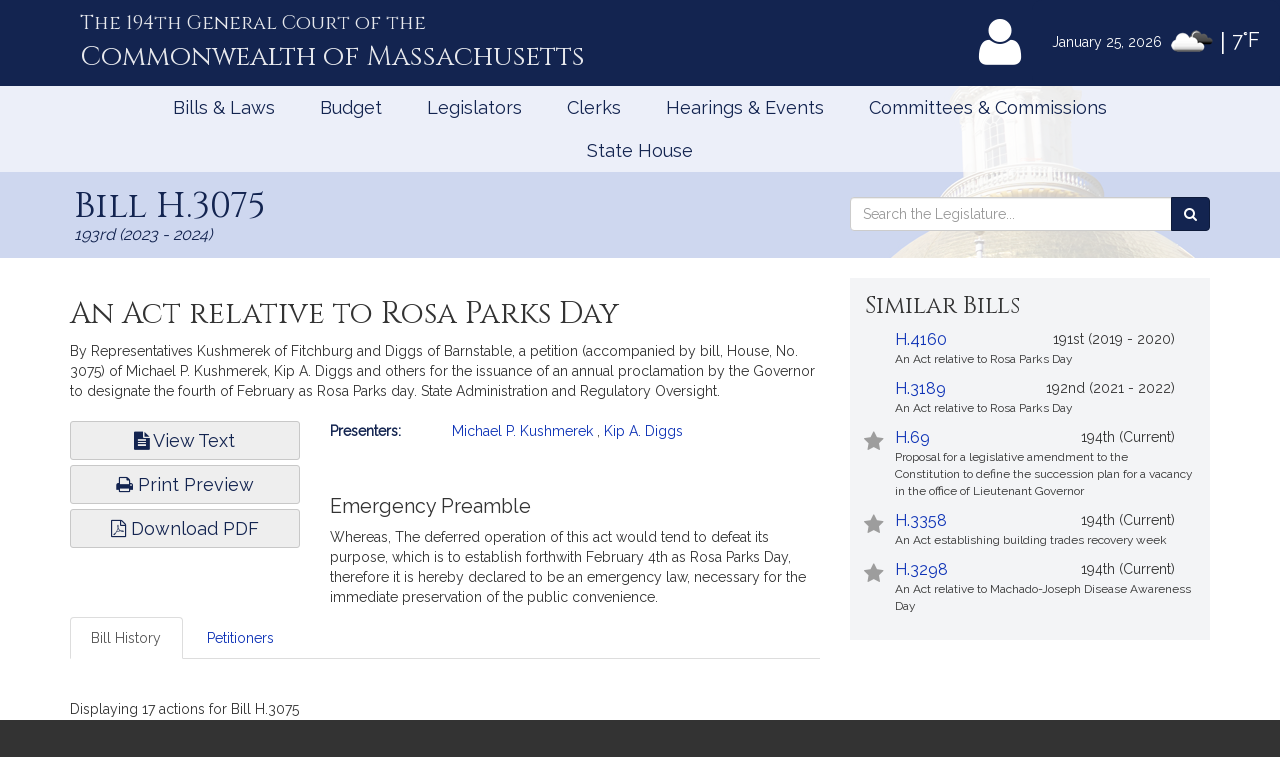

--- FILE ---
content_type: text/html; charset=utf-8
request_url: https://www.google.com/recaptcha/api2/anchor?ar=1&k=6LffVvYUAAAAAFgtGnNLexZBT_BK7JzNbOEBaljw&co=aHR0cHM6Ly9tYWxlZ2lzbGF0dXJlLmdvdjo0NDM.&hl=en&v=PoyoqOPhxBO7pBk68S4YbpHZ&size=normal&anchor-ms=20000&execute-ms=30000&cb=j4ylp6wc0met
body_size: 49557
content:
<!DOCTYPE HTML><html dir="ltr" lang="en"><head><meta http-equiv="Content-Type" content="text/html; charset=UTF-8">
<meta http-equiv="X-UA-Compatible" content="IE=edge">
<title>reCAPTCHA</title>
<style type="text/css">
/* cyrillic-ext */
@font-face {
  font-family: 'Roboto';
  font-style: normal;
  font-weight: 400;
  font-stretch: 100%;
  src: url(//fonts.gstatic.com/s/roboto/v48/KFO7CnqEu92Fr1ME7kSn66aGLdTylUAMa3GUBHMdazTgWw.woff2) format('woff2');
  unicode-range: U+0460-052F, U+1C80-1C8A, U+20B4, U+2DE0-2DFF, U+A640-A69F, U+FE2E-FE2F;
}
/* cyrillic */
@font-face {
  font-family: 'Roboto';
  font-style: normal;
  font-weight: 400;
  font-stretch: 100%;
  src: url(//fonts.gstatic.com/s/roboto/v48/KFO7CnqEu92Fr1ME7kSn66aGLdTylUAMa3iUBHMdazTgWw.woff2) format('woff2');
  unicode-range: U+0301, U+0400-045F, U+0490-0491, U+04B0-04B1, U+2116;
}
/* greek-ext */
@font-face {
  font-family: 'Roboto';
  font-style: normal;
  font-weight: 400;
  font-stretch: 100%;
  src: url(//fonts.gstatic.com/s/roboto/v48/KFO7CnqEu92Fr1ME7kSn66aGLdTylUAMa3CUBHMdazTgWw.woff2) format('woff2');
  unicode-range: U+1F00-1FFF;
}
/* greek */
@font-face {
  font-family: 'Roboto';
  font-style: normal;
  font-weight: 400;
  font-stretch: 100%;
  src: url(//fonts.gstatic.com/s/roboto/v48/KFO7CnqEu92Fr1ME7kSn66aGLdTylUAMa3-UBHMdazTgWw.woff2) format('woff2');
  unicode-range: U+0370-0377, U+037A-037F, U+0384-038A, U+038C, U+038E-03A1, U+03A3-03FF;
}
/* math */
@font-face {
  font-family: 'Roboto';
  font-style: normal;
  font-weight: 400;
  font-stretch: 100%;
  src: url(//fonts.gstatic.com/s/roboto/v48/KFO7CnqEu92Fr1ME7kSn66aGLdTylUAMawCUBHMdazTgWw.woff2) format('woff2');
  unicode-range: U+0302-0303, U+0305, U+0307-0308, U+0310, U+0312, U+0315, U+031A, U+0326-0327, U+032C, U+032F-0330, U+0332-0333, U+0338, U+033A, U+0346, U+034D, U+0391-03A1, U+03A3-03A9, U+03B1-03C9, U+03D1, U+03D5-03D6, U+03F0-03F1, U+03F4-03F5, U+2016-2017, U+2034-2038, U+203C, U+2040, U+2043, U+2047, U+2050, U+2057, U+205F, U+2070-2071, U+2074-208E, U+2090-209C, U+20D0-20DC, U+20E1, U+20E5-20EF, U+2100-2112, U+2114-2115, U+2117-2121, U+2123-214F, U+2190, U+2192, U+2194-21AE, U+21B0-21E5, U+21F1-21F2, U+21F4-2211, U+2213-2214, U+2216-22FF, U+2308-230B, U+2310, U+2319, U+231C-2321, U+2336-237A, U+237C, U+2395, U+239B-23B7, U+23D0, U+23DC-23E1, U+2474-2475, U+25AF, U+25B3, U+25B7, U+25BD, U+25C1, U+25CA, U+25CC, U+25FB, U+266D-266F, U+27C0-27FF, U+2900-2AFF, U+2B0E-2B11, U+2B30-2B4C, U+2BFE, U+3030, U+FF5B, U+FF5D, U+1D400-1D7FF, U+1EE00-1EEFF;
}
/* symbols */
@font-face {
  font-family: 'Roboto';
  font-style: normal;
  font-weight: 400;
  font-stretch: 100%;
  src: url(//fonts.gstatic.com/s/roboto/v48/KFO7CnqEu92Fr1ME7kSn66aGLdTylUAMaxKUBHMdazTgWw.woff2) format('woff2');
  unicode-range: U+0001-000C, U+000E-001F, U+007F-009F, U+20DD-20E0, U+20E2-20E4, U+2150-218F, U+2190, U+2192, U+2194-2199, U+21AF, U+21E6-21F0, U+21F3, U+2218-2219, U+2299, U+22C4-22C6, U+2300-243F, U+2440-244A, U+2460-24FF, U+25A0-27BF, U+2800-28FF, U+2921-2922, U+2981, U+29BF, U+29EB, U+2B00-2BFF, U+4DC0-4DFF, U+FFF9-FFFB, U+10140-1018E, U+10190-1019C, U+101A0, U+101D0-101FD, U+102E0-102FB, U+10E60-10E7E, U+1D2C0-1D2D3, U+1D2E0-1D37F, U+1F000-1F0FF, U+1F100-1F1AD, U+1F1E6-1F1FF, U+1F30D-1F30F, U+1F315, U+1F31C, U+1F31E, U+1F320-1F32C, U+1F336, U+1F378, U+1F37D, U+1F382, U+1F393-1F39F, U+1F3A7-1F3A8, U+1F3AC-1F3AF, U+1F3C2, U+1F3C4-1F3C6, U+1F3CA-1F3CE, U+1F3D4-1F3E0, U+1F3ED, U+1F3F1-1F3F3, U+1F3F5-1F3F7, U+1F408, U+1F415, U+1F41F, U+1F426, U+1F43F, U+1F441-1F442, U+1F444, U+1F446-1F449, U+1F44C-1F44E, U+1F453, U+1F46A, U+1F47D, U+1F4A3, U+1F4B0, U+1F4B3, U+1F4B9, U+1F4BB, U+1F4BF, U+1F4C8-1F4CB, U+1F4D6, U+1F4DA, U+1F4DF, U+1F4E3-1F4E6, U+1F4EA-1F4ED, U+1F4F7, U+1F4F9-1F4FB, U+1F4FD-1F4FE, U+1F503, U+1F507-1F50B, U+1F50D, U+1F512-1F513, U+1F53E-1F54A, U+1F54F-1F5FA, U+1F610, U+1F650-1F67F, U+1F687, U+1F68D, U+1F691, U+1F694, U+1F698, U+1F6AD, U+1F6B2, U+1F6B9-1F6BA, U+1F6BC, U+1F6C6-1F6CF, U+1F6D3-1F6D7, U+1F6E0-1F6EA, U+1F6F0-1F6F3, U+1F6F7-1F6FC, U+1F700-1F7FF, U+1F800-1F80B, U+1F810-1F847, U+1F850-1F859, U+1F860-1F887, U+1F890-1F8AD, U+1F8B0-1F8BB, U+1F8C0-1F8C1, U+1F900-1F90B, U+1F93B, U+1F946, U+1F984, U+1F996, U+1F9E9, U+1FA00-1FA6F, U+1FA70-1FA7C, U+1FA80-1FA89, U+1FA8F-1FAC6, U+1FACE-1FADC, U+1FADF-1FAE9, U+1FAF0-1FAF8, U+1FB00-1FBFF;
}
/* vietnamese */
@font-face {
  font-family: 'Roboto';
  font-style: normal;
  font-weight: 400;
  font-stretch: 100%;
  src: url(//fonts.gstatic.com/s/roboto/v48/KFO7CnqEu92Fr1ME7kSn66aGLdTylUAMa3OUBHMdazTgWw.woff2) format('woff2');
  unicode-range: U+0102-0103, U+0110-0111, U+0128-0129, U+0168-0169, U+01A0-01A1, U+01AF-01B0, U+0300-0301, U+0303-0304, U+0308-0309, U+0323, U+0329, U+1EA0-1EF9, U+20AB;
}
/* latin-ext */
@font-face {
  font-family: 'Roboto';
  font-style: normal;
  font-weight: 400;
  font-stretch: 100%;
  src: url(//fonts.gstatic.com/s/roboto/v48/KFO7CnqEu92Fr1ME7kSn66aGLdTylUAMa3KUBHMdazTgWw.woff2) format('woff2');
  unicode-range: U+0100-02BA, U+02BD-02C5, U+02C7-02CC, U+02CE-02D7, U+02DD-02FF, U+0304, U+0308, U+0329, U+1D00-1DBF, U+1E00-1E9F, U+1EF2-1EFF, U+2020, U+20A0-20AB, U+20AD-20C0, U+2113, U+2C60-2C7F, U+A720-A7FF;
}
/* latin */
@font-face {
  font-family: 'Roboto';
  font-style: normal;
  font-weight: 400;
  font-stretch: 100%;
  src: url(//fonts.gstatic.com/s/roboto/v48/KFO7CnqEu92Fr1ME7kSn66aGLdTylUAMa3yUBHMdazQ.woff2) format('woff2');
  unicode-range: U+0000-00FF, U+0131, U+0152-0153, U+02BB-02BC, U+02C6, U+02DA, U+02DC, U+0304, U+0308, U+0329, U+2000-206F, U+20AC, U+2122, U+2191, U+2193, U+2212, U+2215, U+FEFF, U+FFFD;
}
/* cyrillic-ext */
@font-face {
  font-family: 'Roboto';
  font-style: normal;
  font-weight: 500;
  font-stretch: 100%;
  src: url(//fonts.gstatic.com/s/roboto/v48/KFO7CnqEu92Fr1ME7kSn66aGLdTylUAMa3GUBHMdazTgWw.woff2) format('woff2');
  unicode-range: U+0460-052F, U+1C80-1C8A, U+20B4, U+2DE0-2DFF, U+A640-A69F, U+FE2E-FE2F;
}
/* cyrillic */
@font-face {
  font-family: 'Roboto';
  font-style: normal;
  font-weight: 500;
  font-stretch: 100%;
  src: url(//fonts.gstatic.com/s/roboto/v48/KFO7CnqEu92Fr1ME7kSn66aGLdTylUAMa3iUBHMdazTgWw.woff2) format('woff2');
  unicode-range: U+0301, U+0400-045F, U+0490-0491, U+04B0-04B1, U+2116;
}
/* greek-ext */
@font-face {
  font-family: 'Roboto';
  font-style: normal;
  font-weight: 500;
  font-stretch: 100%;
  src: url(//fonts.gstatic.com/s/roboto/v48/KFO7CnqEu92Fr1ME7kSn66aGLdTylUAMa3CUBHMdazTgWw.woff2) format('woff2');
  unicode-range: U+1F00-1FFF;
}
/* greek */
@font-face {
  font-family: 'Roboto';
  font-style: normal;
  font-weight: 500;
  font-stretch: 100%;
  src: url(//fonts.gstatic.com/s/roboto/v48/KFO7CnqEu92Fr1ME7kSn66aGLdTylUAMa3-UBHMdazTgWw.woff2) format('woff2');
  unicode-range: U+0370-0377, U+037A-037F, U+0384-038A, U+038C, U+038E-03A1, U+03A3-03FF;
}
/* math */
@font-face {
  font-family: 'Roboto';
  font-style: normal;
  font-weight: 500;
  font-stretch: 100%;
  src: url(//fonts.gstatic.com/s/roboto/v48/KFO7CnqEu92Fr1ME7kSn66aGLdTylUAMawCUBHMdazTgWw.woff2) format('woff2');
  unicode-range: U+0302-0303, U+0305, U+0307-0308, U+0310, U+0312, U+0315, U+031A, U+0326-0327, U+032C, U+032F-0330, U+0332-0333, U+0338, U+033A, U+0346, U+034D, U+0391-03A1, U+03A3-03A9, U+03B1-03C9, U+03D1, U+03D5-03D6, U+03F0-03F1, U+03F4-03F5, U+2016-2017, U+2034-2038, U+203C, U+2040, U+2043, U+2047, U+2050, U+2057, U+205F, U+2070-2071, U+2074-208E, U+2090-209C, U+20D0-20DC, U+20E1, U+20E5-20EF, U+2100-2112, U+2114-2115, U+2117-2121, U+2123-214F, U+2190, U+2192, U+2194-21AE, U+21B0-21E5, U+21F1-21F2, U+21F4-2211, U+2213-2214, U+2216-22FF, U+2308-230B, U+2310, U+2319, U+231C-2321, U+2336-237A, U+237C, U+2395, U+239B-23B7, U+23D0, U+23DC-23E1, U+2474-2475, U+25AF, U+25B3, U+25B7, U+25BD, U+25C1, U+25CA, U+25CC, U+25FB, U+266D-266F, U+27C0-27FF, U+2900-2AFF, U+2B0E-2B11, U+2B30-2B4C, U+2BFE, U+3030, U+FF5B, U+FF5D, U+1D400-1D7FF, U+1EE00-1EEFF;
}
/* symbols */
@font-face {
  font-family: 'Roboto';
  font-style: normal;
  font-weight: 500;
  font-stretch: 100%;
  src: url(//fonts.gstatic.com/s/roboto/v48/KFO7CnqEu92Fr1ME7kSn66aGLdTylUAMaxKUBHMdazTgWw.woff2) format('woff2');
  unicode-range: U+0001-000C, U+000E-001F, U+007F-009F, U+20DD-20E0, U+20E2-20E4, U+2150-218F, U+2190, U+2192, U+2194-2199, U+21AF, U+21E6-21F0, U+21F3, U+2218-2219, U+2299, U+22C4-22C6, U+2300-243F, U+2440-244A, U+2460-24FF, U+25A0-27BF, U+2800-28FF, U+2921-2922, U+2981, U+29BF, U+29EB, U+2B00-2BFF, U+4DC0-4DFF, U+FFF9-FFFB, U+10140-1018E, U+10190-1019C, U+101A0, U+101D0-101FD, U+102E0-102FB, U+10E60-10E7E, U+1D2C0-1D2D3, U+1D2E0-1D37F, U+1F000-1F0FF, U+1F100-1F1AD, U+1F1E6-1F1FF, U+1F30D-1F30F, U+1F315, U+1F31C, U+1F31E, U+1F320-1F32C, U+1F336, U+1F378, U+1F37D, U+1F382, U+1F393-1F39F, U+1F3A7-1F3A8, U+1F3AC-1F3AF, U+1F3C2, U+1F3C4-1F3C6, U+1F3CA-1F3CE, U+1F3D4-1F3E0, U+1F3ED, U+1F3F1-1F3F3, U+1F3F5-1F3F7, U+1F408, U+1F415, U+1F41F, U+1F426, U+1F43F, U+1F441-1F442, U+1F444, U+1F446-1F449, U+1F44C-1F44E, U+1F453, U+1F46A, U+1F47D, U+1F4A3, U+1F4B0, U+1F4B3, U+1F4B9, U+1F4BB, U+1F4BF, U+1F4C8-1F4CB, U+1F4D6, U+1F4DA, U+1F4DF, U+1F4E3-1F4E6, U+1F4EA-1F4ED, U+1F4F7, U+1F4F9-1F4FB, U+1F4FD-1F4FE, U+1F503, U+1F507-1F50B, U+1F50D, U+1F512-1F513, U+1F53E-1F54A, U+1F54F-1F5FA, U+1F610, U+1F650-1F67F, U+1F687, U+1F68D, U+1F691, U+1F694, U+1F698, U+1F6AD, U+1F6B2, U+1F6B9-1F6BA, U+1F6BC, U+1F6C6-1F6CF, U+1F6D3-1F6D7, U+1F6E0-1F6EA, U+1F6F0-1F6F3, U+1F6F7-1F6FC, U+1F700-1F7FF, U+1F800-1F80B, U+1F810-1F847, U+1F850-1F859, U+1F860-1F887, U+1F890-1F8AD, U+1F8B0-1F8BB, U+1F8C0-1F8C1, U+1F900-1F90B, U+1F93B, U+1F946, U+1F984, U+1F996, U+1F9E9, U+1FA00-1FA6F, U+1FA70-1FA7C, U+1FA80-1FA89, U+1FA8F-1FAC6, U+1FACE-1FADC, U+1FADF-1FAE9, U+1FAF0-1FAF8, U+1FB00-1FBFF;
}
/* vietnamese */
@font-face {
  font-family: 'Roboto';
  font-style: normal;
  font-weight: 500;
  font-stretch: 100%;
  src: url(//fonts.gstatic.com/s/roboto/v48/KFO7CnqEu92Fr1ME7kSn66aGLdTylUAMa3OUBHMdazTgWw.woff2) format('woff2');
  unicode-range: U+0102-0103, U+0110-0111, U+0128-0129, U+0168-0169, U+01A0-01A1, U+01AF-01B0, U+0300-0301, U+0303-0304, U+0308-0309, U+0323, U+0329, U+1EA0-1EF9, U+20AB;
}
/* latin-ext */
@font-face {
  font-family: 'Roboto';
  font-style: normal;
  font-weight: 500;
  font-stretch: 100%;
  src: url(//fonts.gstatic.com/s/roboto/v48/KFO7CnqEu92Fr1ME7kSn66aGLdTylUAMa3KUBHMdazTgWw.woff2) format('woff2');
  unicode-range: U+0100-02BA, U+02BD-02C5, U+02C7-02CC, U+02CE-02D7, U+02DD-02FF, U+0304, U+0308, U+0329, U+1D00-1DBF, U+1E00-1E9F, U+1EF2-1EFF, U+2020, U+20A0-20AB, U+20AD-20C0, U+2113, U+2C60-2C7F, U+A720-A7FF;
}
/* latin */
@font-face {
  font-family: 'Roboto';
  font-style: normal;
  font-weight: 500;
  font-stretch: 100%;
  src: url(//fonts.gstatic.com/s/roboto/v48/KFO7CnqEu92Fr1ME7kSn66aGLdTylUAMa3yUBHMdazQ.woff2) format('woff2');
  unicode-range: U+0000-00FF, U+0131, U+0152-0153, U+02BB-02BC, U+02C6, U+02DA, U+02DC, U+0304, U+0308, U+0329, U+2000-206F, U+20AC, U+2122, U+2191, U+2193, U+2212, U+2215, U+FEFF, U+FFFD;
}
/* cyrillic-ext */
@font-face {
  font-family: 'Roboto';
  font-style: normal;
  font-weight: 900;
  font-stretch: 100%;
  src: url(//fonts.gstatic.com/s/roboto/v48/KFO7CnqEu92Fr1ME7kSn66aGLdTylUAMa3GUBHMdazTgWw.woff2) format('woff2');
  unicode-range: U+0460-052F, U+1C80-1C8A, U+20B4, U+2DE0-2DFF, U+A640-A69F, U+FE2E-FE2F;
}
/* cyrillic */
@font-face {
  font-family: 'Roboto';
  font-style: normal;
  font-weight: 900;
  font-stretch: 100%;
  src: url(//fonts.gstatic.com/s/roboto/v48/KFO7CnqEu92Fr1ME7kSn66aGLdTylUAMa3iUBHMdazTgWw.woff2) format('woff2');
  unicode-range: U+0301, U+0400-045F, U+0490-0491, U+04B0-04B1, U+2116;
}
/* greek-ext */
@font-face {
  font-family: 'Roboto';
  font-style: normal;
  font-weight: 900;
  font-stretch: 100%;
  src: url(//fonts.gstatic.com/s/roboto/v48/KFO7CnqEu92Fr1ME7kSn66aGLdTylUAMa3CUBHMdazTgWw.woff2) format('woff2');
  unicode-range: U+1F00-1FFF;
}
/* greek */
@font-face {
  font-family: 'Roboto';
  font-style: normal;
  font-weight: 900;
  font-stretch: 100%;
  src: url(//fonts.gstatic.com/s/roboto/v48/KFO7CnqEu92Fr1ME7kSn66aGLdTylUAMa3-UBHMdazTgWw.woff2) format('woff2');
  unicode-range: U+0370-0377, U+037A-037F, U+0384-038A, U+038C, U+038E-03A1, U+03A3-03FF;
}
/* math */
@font-face {
  font-family: 'Roboto';
  font-style: normal;
  font-weight: 900;
  font-stretch: 100%;
  src: url(//fonts.gstatic.com/s/roboto/v48/KFO7CnqEu92Fr1ME7kSn66aGLdTylUAMawCUBHMdazTgWw.woff2) format('woff2');
  unicode-range: U+0302-0303, U+0305, U+0307-0308, U+0310, U+0312, U+0315, U+031A, U+0326-0327, U+032C, U+032F-0330, U+0332-0333, U+0338, U+033A, U+0346, U+034D, U+0391-03A1, U+03A3-03A9, U+03B1-03C9, U+03D1, U+03D5-03D6, U+03F0-03F1, U+03F4-03F5, U+2016-2017, U+2034-2038, U+203C, U+2040, U+2043, U+2047, U+2050, U+2057, U+205F, U+2070-2071, U+2074-208E, U+2090-209C, U+20D0-20DC, U+20E1, U+20E5-20EF, U+2100-2112, U+2114-2115, U+2117-2121, U+2123-214F, U+2190, U+2192, U+2194-21AE, U+21B0-21E5, U+21F1-21F2, U+21F4-2211, U+2213-2214, U+2216-22FF, U+2308-230B, U+2310, U+2319, U+231C-2321, U+2336-237A, U+237C, U+2395, U+239B-23B7, U+23D0, U+23DC-23E1, U+2474-2475, U+25AF, U+25B3, U+25B7, U+25BD, U+25C1, U+25CA, U+25CC, U+25FB, U+266D-266F, U+27C0-27FF, U+2900-2AFF, U+2B0E-2B11, U+2B30-2B4C, U+2BFE, U+3030, U+FF5B, U+FF5D, U+1D400-1D7FF, U+1EE00-1EEFF;
}
/* symbols */
@font-face {
  font-family: 'Roboto';
  font-style: normal;
  font-weight: 900;
  font-stretch: 100%;
  src: url(//fonts.gstatic.com/s/roboto/v48/KFO7CnqEu92Fr1ME7kSn66aGLdTylUAMaxKUBHMdazTgWw.woff2) format('woff2');
  unicode-range: U+0001-000C, U+000E-001F, U+007F-009F, U+20DD-20E0, U+20E2-20E4, U+2150-218F, U+2190, U+2192, U+2194-2199, U+21AF, U+21E6-21F0, U+21F3, U+2218-2219, U+2299, U+22C4-22C6, U+2300-243F, U+2440-244A, U+2460-24FF, U+25A0-27BF, U+2800-28FF, U+2921-2922, U+2981, U+29BF, U+29EB, U+2B00-2BFF, U+4DC0-4DFF, U+FFF9-FFFB, U+10140-1018E, U+10190-1019C, U+101A0, U+101D0-101FD, U+102E0-102FB, U+10E60-10E7E, U+1D2C0-1D2D3, U+1D2E0-1D37F, U+1F000-1F0FF, U+1F100-1F1AD, U+1F1E6-1F1FF, U+1F30D-1F30F, U+1F315, U+1F31C, U+1F31E, U+1F320-1F32C, U+1F336, U+1F378, U+1F37D, U+1F382, U+1F393-1F39F, U+1F3A7-1F3A8, U+1F3AC-1F3AF, U+1F3C2, U+1F3C4-1F3C6, U+1F3CA-1F3CE, U+1F3D4-1F3E0, U+1F3ED, U+1F3F1-1F3F3, U+1F3F5-1F3F7, U+1F408, U+1F415, U+1F41F, U+1F426, U+1F43F, U+1F441-1F442, U+1F444, U+1F446-1F449, U+1F44C-1F44E, U+1F453, U+1F46A, U+1F47D, U+1F4A3, U+1F4B0, U+1F4B3, U+1F4B9, U+1F4BB, U+1F4BF, U+1F4C8-1F4CB, U+1F4D6, U+1F4DA, U+1F4DF, U+1F4E3-1F4E6, U+1F4EA-1F4ED, U+1F4F7, U+1F4F9-1F4FB, U+1F4FD-1F4FE, U+1F503, U+1F507-1F50B, U+1F50D, U+1F512-1F513, U+1F53E-1F54A, U+1F54F-1F5FA, U+1F610, U+1F650-1F67F, U+1F687, U+1F68D, U+1F691, U+1F694, U+1F698, U+1F6AD, U+1F6B2, U+1F6B9-1F6BA, U+1F6BC, U+1F6C6-1F6CF, U+1F6D3-1F6D7, U+1F6E0-1F6EA, U+1F6F0-1F6F3, U+1F6F7-1F6FC, U+1F700-1F7FF, U+1F800-1F80B, U+1F810-1F847, U+1F850-1F859, U+1F860-1F887, U+1F890-1F8AD, U+1F8B0-1F8BB, U+1F8C0-1F8C1, U+1F900-1F90B, U+1F93B, U+1F946, U+1F984, U+1F996, U+1F9E9, U+1FA00-1FA6F, U+1FA70-1FA7C, U+1FA80-1FA89, U+1FA8F-1FAC6, U+1FACE-1FADC, U+1FADF-1FAE9, U+1FAF0-1FAF8, U+1FB00-1FBFF;
}
/* vietnamese */
@font-face {
  font-family: 'Roboto';
  font-style: normal;
  font-weight: 900;
  font-stretch: 100%;
  src: url(//fonts.gstatic.com/s/roboto/v48/KFO7CnqEu92Fr1ME7kSn66aGLdTylUAMa3OUBHMdazTgWw.woff2) format('woff2');
  unicode-range: U+0102-0103, U+0110-0111, U+0128-0129, U+0168-0169, U+01A0-01A1, U+01AF-01B0, U+0300-0301, U+0303-0304, U+0308-0309, U+0323, U+0329, U+1EA0-1EF9, U+20AB;
}
/* latin-ext */
@font-face {
  font-family: 'Roboto';
  font-style: normal;
  font-weight: 900;
  font-stretch: 100%;
  src: url(//fonts.gstatic.com/s/roboto/v48/KFO7CnqEu92Fr1ME7kSn66aGLdTylUAMa3KUBHMdazTgWw.woff2) format('woff2');
  unicode-range: U+0100-02BA, U+02BD-02C5, U+02C7-02CC, U+02CE-02D7, U+02DD-02FF, U+0304, U+0308, U+0329, U+1D00-1DBF, U+1E00-1E9F, U+1EF2-1EFF, U+2020, U+20A0-20AB, U+20AD-20C0, U+2113, U+2C60-2C7F, U+A720-A7FF;
}
/* latin */
@font-face {
  font-family: 'Roboto';
  font-style: normal;
  font-weight: 900;
  font-stretch: 100%;
  src: url(//fonts.gstatic.com/s/roboto/v48/KFO7CnqEu92Fr1ME7kSn66aGLdTylUAMa3yUBHMdazQ.woff2) format('woff2');
  unicode-range: U+0000-00FF, U+0131, U+0152-0153, U+02BB-02BC, U+02C6, U+02DA, U+02DC, U+0304, U+0308, U+0329, U+2000-206F, U+20AC, U+2122, U+2191, U+2193, U+2212, U+2215, U+FEFF, U+FFFD;
}

</style>
<link rel="stylesheet" type="text/css" href="https://www.gstatic.com/recaptcha/releases/PoyoqOPhxBO7pBk68S4YbpHZ/styles__ltr.css">
<script nonce="cNktTosw4tFK9LB6knIIFQ" type="text/javascript">window['__recaptcha_api'] = 'https://www.google.com/recaptcha/api2/';</script>
<script type="text/javascript" src="https://www.gstatic.com/recaptcha/releases/PoyoqOPhxBO7pBk68S4YbpHZ/recaptcha__en.js" nonce="cNktTosw4tFK9LB6knIIFQ">
      
    </script></head>
<body><div id="rc-anchor-alert" class="rc-anchor-alert"></div>
<input type="hidden" id="recaptcha-token" value="[base64]">
<script type="text/javascript" nonce="cNktTosw4tFK9LB6knIIFQ">
      recaptcha.anchor.Main.init("[\x22ainput\x22,[\x22bgdata\x22,\x22\x22,\[base64]/[base64]/[base64]/ZyhXLGgpOnEoW04sMjEsbF0sVywwKSxoKSxmYWxzZSxmYWxzZSl9Y2F0Y2goayl7RygzNTgsVyk/[base64]/[base64]/[base64]/[base64]/[base64]/[base64]/[base64]/bmV3IEJbT10oRFswXSk6dz09Mj9uZXcgQltPXShEWzBdLERbMV0pOnc9PTM/bmV3IEJbT10oRFswXSxEWzFdLERbMl0pOnc9PTQ/[base64]/[base64]/[base64]/[base64]/[base64]\\u003d\x22,\[base64]\x22,\x22w4lcaFbCtDHCgcO4wqfDhx8fdClgwoRNDsKNw7RoaMOgwql0woRJX8O+CxVMwq/DtMKEIMOfw4RXaTnChR7ChyHCkm8NfxHCtX7Dv8OKcVY/w594wpvCin9tSR87VsKOFg3CgMO2bsO6wpFneMOGw4ojw5LDgsOVw68Lw6gNw4MhVcKEw6MSFlrDmh1mwpYyw4DChMOGNRk1TMOFHA/DkXzCoC16BTkJwoB3wqLClBjDrArDh0R9wrLCpn3Dk2ZqwosFwqXCvjfDnMKew64nBEALL8KSw67CtMOWw6bDucOiwoHCtkIlasOqw59+w5PDocKHP1VywqvDmVAtQ8K2w6LCt8OmNMOhwqA5EcONAsKLUHdTw7MsHMO8w7rDmxfCqsOraCQDZjwFw7/CoDpJwqLDiB5IU8Kxwq1gRsOsw77DllnDtsOPwrXDumpnNibDkMKsK1HDhEJHKTXDuMOmwoPDjsOBwrPCqALCpsKEJizChsKPwpoew6vDpm5hw78eEcKFbsKjwrzDkMKiZk1Fw5/DhwYaYCJyQ8Kmw5pDUMOhwrPCiXDDkQt8UsO0BhfCgcOdworDpsKUwp3DuUtQexgiTjVnFsKzw4xHTETDuMKADcKMSyTCgyzCvyTCh8OGw4rCuifDhcKZwqPCoMOHAMOXM8OiDFHCp2stc8K2w7TDiMKywpHDi8K/w6F9wq5xw4DDhcKcRsKKwp/[base64]/CjcOAcTfCnBUbwrfCnGsxwpJUw7DDmcKAw6IRBcO2wpHDl2bDrm7Dq8KmMkt3Q8Opw5LDvsKiCWV5w5zCk8KdwqhmL8Oww47Dl0hcw4vDiRc6wo3Dlyo2wpd9A8K2woskw5llXcOhe2jCgitdd8Kkwr7CkcOAw4XCrsO1w6VHTC/CjMOpwrfCgzt1UMOGw6ZETcOZw5ZsdMOHw5LDqjB8w41IworCiS9IccOWwr3Dp8OCM8KZwqPDlMK6fsOUwrrChyFYc3EMdQLCu8O7w5VPLMO0Nh1Kw6LDj2TDox7DnGUZZ8Kow70DUMKRwp8tw6PDpMOZKWzDhsKyZ2vCi2/Cj8OPKsOqw5LChWEXwpbCj8OOw5fDgsK4woTCrkEzJ8O+PFhTw5rCqMK3woDDh8OWworDisKZwoUjw7pGVcK8w53CsgMFfnI4w4ExS8KGwpDCtsK/w6p/wozCpcOQYcO+wpjCs8OQQ1LDmsKIwqg8w444w7VgZH4bwoNzM0k4OMKxVlnDsFQEF2AFw6XDu8OffcOHSsOIw60/w6J4w6LCtcKQwq3CucKwORDDvF7DmTVCXALCpsOpwowGERh8w6jCqWZ3wqjCi8KFAMO2wpQ+wqVNwpYLwr1Gwp3DsWfCmVXDoznDmgrCiQV5B8OLIsKMc1rDt3/DqQkJCcK4woDCsMKCwqEwRMOpOcO/wo3CrMOrJm7DjMOrwpEZwrZ2w7jCnMOlUXzCi8O3K8Kow6fClMK/wo8mwpllJAXDkMK+SwjCuCvChGAORnpfRsOIw47ChGl4LVPDmMKbU8OiCMO5IA4uZ28bNSXCkEHDmMKyw7fCrcKywq48wqrCiTbDozfCiSnCm8O6w5nCvsOXwpcLwrojCBBXQHpxw7fDtHfDoDLCpwzChsKhBHF8VlxDwpQBwqgQWcOcw5NIWUzCucKJw7/DvcK3R8OjRcK8w7PCm8OnwpPDpyDCkMOXw5bDn8KWO145wqbCnsOFwpfCjQFOw4/DscKjw5XCtSUrw406IcK5CBrCvcOmw6kUc8OTFUbDjlpSH29aTMKxw5xnAy3Dmk7ChRBhY2VSfQLDsMOwwq7ClFnCsw00Qzp5wocMMn41wr7DgcKIw7dww4BJw4LDosKkwocNw60nwo3Dvj/CnzjCrsKowo3CuifDgGjCh8O3wrUVwq1/w45xBsOCwo7DhgMKQcKUw68eb8ORGcOqdsKUYTJuFsOtVsKecU8HFSpRw495wpvDsXU7cMKqOlkUwrRsZULCrR7CtcOswq4rwobClMKCwpDDpWDDiBs6w5gHUsO1wpMQw5/[base64]/[base64]/CpMOZwrYGwoACYi88wqDDlMOAFxVNRiXCl8OGw48fw7IecFclw47CqsOywoTDtULDusOUwr0CBcOla3xWBiVXw67Dpl/[base64]/w53DtTh/w4PCmTvDvcOfHGjCvibDhTrCsxNtI8KIF37Dmjtow4xIw4BiwovDpkYywoxCwpjDi8KOw4NnwrrDq8K5IAZzJcKgbMOEGcOSwpDCnFrCvwXCnyY2w6nCrEjDqHE4ZMKww5TCksKOw4vCn8OXw6XCq8OiasKawrLDjFPDry/CrsOoScOpFcKXJBJFw53Djy3DjMO3DMOHVsKYYDN0ccKNGcO9SVTCjgx7HcKvw5PDoMKvwqLCu2sqw5gHw5Iiw6VlwrXCoALDvh5Sw53DmDzCqcOIUCojw41Cw644wrssEMOzwrorIMOowpnCmMKuAsKUYC9Fw6XCqcKVOyxtPXDCusKbw5/Cn3bDkybDrsKYEBnCjMOVwq3CglQCX8OjwoYYZU49f8K4wp/DqjTDi0gNwoAKQcOffDxPw7jDp8OveSY1aRbCtcKfPWbDljfDgsKFdsODemY4wqJ5WMKBw7TCqRpIGsOSBcKFG0zCh8Odwpopw4jDhVrDlcKKwrUARS8Zw4bDkcK0wqQww4ZNPMOvZxBDwqPDucK0EkLDuizCngx3Z8OLwpxwCMO4GlpRw5DDji45SMKTdcOtwr/[base64]/CksOiMTTCsDIAXsO+bzzCmMO4OMOyZ3/CpsOOccOWIcKqwpfDpg8hw6xowoPDmMOHw49rIlvCgcKswqlzSA96w6k2CMO+BlfCrcONdAF4w4/Cmgs3N8ONYkrCjcOXw4zCkTDCsUTCjsO/[base64]/QcO1wo7Dl3lYDC7CniE0w70SwowDwp/CkH7CjMOew6fDoFdEwoTCnsO3IX/ClsOMw41Bw6rCqixWw7hiwokdw5ZQw5fChMOYXMOywr4aw4hbM8KYKsO0dXrCq1bDg8OucsKAbMKTw4FWwqN/SMK4w6IFwo8Pw5kpE8KAw6jCl8OaBAgtwqRJw77Dg8OfJMO1w6TCksKOwrlnwq/DjMKwwrbDr8O3Sj4dwqUuw6kOGht/w6JEPMOYPcOJw5pjwpdYw63Cq8KPwqYSOcKXwr/[base64]/O8O9wrw/[base64]/DlsKlFn/DpnbDs8KCwo/CscO2w6A/[base64]/[base64]/CmGQjw4FwUm/[base64]/CigzDoAfDgWJ5NMKeVAPDjkh3acO7HcOENMOCw5nDtsKlFm8Hw5nCrsOLw7YCQhluXXPCrmZkw73CmsKgXHnCq0pADQ/DtHPDjsKrEylOEw/Dsm58w6gEwqzCiMOtwpvDvD7DgcKlFcOlw5TCkh4Jwp3Cg1jDiwMwfn3Dny4ywrQAGcKqw7t1w5Ehw6oJw5crw7YSE8Kiwr8ew7/DkQAQNwPCvsKDRsOQGcOkw4AxN8OXXTbDpXVtwrDCij3DihtTwqEhwrhWWQVqCx7CniXDpsO7HsOObkPDlsKAw61HHD9aw5/Co8KKHwTDvwFYw5bDtcKcwonCosKAR8KRX2l9SyYCwpUewp49w45twojCoz/DtXnDt1VDw6PDvgw/w6pTMEoZw4TDiWzCssKEUDYXHBXCk2HCi8O3LAvCocKiwodmCkEyw6kOCMKKOMO0wpNQwrIsUcK0bMKEwowCwpLCoU/CncKnwogvbsKMw7BRe2TCo3AdK8OzTsOSNcOfW8K6dkrDq2LDs2nDk2/Dgh/DhcONw5hHwqJbwqbCrcOawrrCilA+wpQpAsKSwrHDl8K3wpDCtRU1dMKZdcKPw684CR/[base64]/w71/[base64]/QsKZBsOLWsKhVMOwZhBTPcOYfcOUalVmw7vCjCnDlW/CvBjDlmzDk1U9wqYPPMOJbmQJwpHDkxl2DGLCjlkrwrTDskvDicKTw47CtF4Bw6XCqQ4Jwq3CssO1w4bDgsKxMGfCsMO2LngrwowywoltwrjDkV7CkC3DgllgSsK/w4ojWcKOw6wMa0HDmsOuEBtkCMOdw47DqC3ChzM3JEtxwo7CmMKIZMKEw6x3wo1UwrYrw75+XsOmw7bDucOdKz7CqMODw5rChcKjHHfCs8OPwo/CmEzDhiHDgcKgX0E/G8KfwpR8w4rDtWDDnsOABsKnUALCp2/DgMKtHsONJFMsw58edMKVwrEPF8KnHT0mw5vDicOPwqJFwp47ZT7DkVInw7jCmsKbwqDCpMKYwq9ePT7CtcKdCUELwpfDvsKpCShJMMOHwpbDnTHDjcOeUnkGwqrCjMO5O8Otfk3Cg8OGw4LDlcK+w6XDrm9zw6ZjWRVRwpl6UlURK3zDksOYNkHCsm/[base64]/[base64]/DhMKaw6chwrLDkGrCpcKJw7nCqX3DtcKNbMKpw4cTcS/[base64]/XsOJw7XCuGQJOmnCszdLTndswrjCsn/ChMOtw7nDu3YOJsKBexnCr1jDjSvDiATDp0jDrMKiw6/DvC13wpM2O8ODwrnCu0PCicOcUMOBw6LDoAE2ZlTDr8OEwpbDgG0sGl7DkcKtV8K5wrdSwqDDoMKVcX7CpUHDvBXCgsKywpzCogE1XMO3b8O2P8KGw5MIwpDCuE3Du8K6w6Z5J8KFRsOeXsKXVsOhw5dmw4EpwqdxTsK/wqvDg8KrwopJw7HCqsKmw6xzwq8+wrENw5/DhUFqw4UewqDDhMKUwoLCnBLDt1/ChyzDnB3CtsOkwoTDisKjwrhrDxc4L2JtQnTCohrDjcO/w6/DucKqWMKyw6NVNibCiRUsRy3DqF5Ra8O/[base64]/M8KOw45Awp/[base64]/DhmrDuMKiwpjDjDTCkMKzw73DnXLDucK2dRXCj8KUwozCtWjDnA3CqTAAw65hMsOrK8OdwqbChRjClsOmw7ZQW8Kfwr3Cq8K3F2Y1wqTDn3PCscKxwqV5wqwADsKbKsKHUcO6SR4xwqRTMcKewqHCr2/DghlgwobCg8KlMcOqw6oqQ8KUTj0Qwr9Kwp4ke8K4HMKwW8OjV3V0w4nCv8OvJVETZWBLH2BXT0PDokYoK8O1acOzwqHDk8KaaR5yV8OVGiUrasKVw77DmAZJwotcYRrCpmp7d3/[base64]/w7/Dr8K4w6nCusOdwpbDoMKeGsOBwr3DkTvDkDDCgQM3w6YOw5XCrWpywpHCl8ORwrTDoRJDAT5fAMOoU8KfS8OTUMKfdQoJwqRIw4x5wrxzLFnDuzA/G8KlMsKaw7UYwrfDssK0IhHDpG19woBEwrrCnEwPwrM6wotGEE/CiQV3fUQPwovDucOpScK2F2jCqcObwph3wpnDkcOkNcO6wrlawrxKYUILw5VKKnfDvj3CuH3ClXTDhCvDtXJIw4LCogfDmsOXw7jClgbCg8KkZwpZw6Asw7UowrrDvMOZbyhBwqA/wqdyUMKKRcOuXsOnQjBaUMKqKxDDlcOMVcKhcgRXwoLDgsOzw6DDkMKiHjoNw5gSEz7DrkPDrsOoMsKrw77CnwXCgsORw69ewqIRw7lZw6dTw4zCl1dgw5MpQQZWwqDDrcKuw5HCs8KMwqTDvcKhwoMReXx/VsKTw6pKM0FUD2UGHHTDrcKGwoA3McKzw4kTaMKZWETCsTPDtMKsw6TDslgGwrzCug9aAsKEw5bDiUYeFcOZJErDusKIw5PCs8K4NcO0fcOqwrHCrDDDpw1ZHhPDisKwAsKuwqvChl/[base64]/DjAzCnsOINXl5w6tBwoHDvcOXw6YCHDvCsMOnJVFlPUE7I8OXwpFSwqhMdT4Kw5dBw5zDs8Opw7/[base64]/[base64]/[base64]/E8KSw4bDtjorATE+wpw7W8OfwpjChhVKAsK7agDDiMOVw6d9w4s8IMOVKk/DsQjCkX0nw407wonDvsKCw7fCs0QzGEF+YsOEOcObBcOowrnDqGMQw7zCtsKuSWgOf8OSHcOewqbDkMKlAiPDqsOFw4Icw51zdRzDq8OWZRrCoHF9w6XCh8KpLMKCwpDChXI7w5/Di8OEDsOsBMO9wrQ4AlzCmywVaH9IwobCgw8dOMK9w5fChDjCk8KDwq0vTAbCkTzCnsK9wrktFAEowqEGY1zCvCnCjMOrczU+wovCvUsJUAIOKE1hXA7Ds2I/w70awqkeK8K2wotvYsOlAcKGwppFwo0heSg7w4DDrGE9w5JRWsKew4MgwpfDtWjCkQsed8OMw5RgwpZveMOgwqrCjynDjC/DtMKJw6/CrE5OXjB7wqnDshEJw57CtyzCrg3CvHYlwoB+dcKfw58mwq1Bw7w0LMKWw43Cm8ONw51BWHPDnsOZCRYoW8KobMOkFSHDqcOEKMKWABNTf8KMYU/Ch8O+w7LDvMOmIAbDlsO0w4DDsMKYJRsjwoLCjXPCt1Qtw6kdDsKJw7UfwrNVfsK0woHDhTvCrSd+wrTCi8KBDXHDlMOsw49yK8KUAXnDq1HDr8Okw6HDlGvCn8KMeFfDjX7DpA11RMKLw6AAw5wRw5gOwq8hwp0bZUJKAXlDbcO6w5vDkMKwZQ7CsHnCu8Onw55owo/CtMKtKj3CpH9OZsONCMOuPR/CogkWOMOhDBXCoErDuQ0cwoJ9ZlnDriM4w70VRDvDmHvDscK2ajHDvRbDlmvDh8KTI3xTGFAKw7d6wrARwplFRzVCw7nCgMK/w5DDmB4xw6ccw4zDusKvw7Nuw4DCiMOKXWBcwqtHUR5kwoXCsmpMcMO0woTCinJxfkfCsE1hw5fCqUl/w6jCjcKsZDBJRRLDkBfCiQoxTwJZwppYwrYqOMOpw6XCo8KJYn4uwoRuXDjCi8Ouwq8zwodawprCm3zCgsKcGBLCizlpc8OAZwTDmQcVYcK9w5NBHFpkc8Ofw64RIMKvHcOBB3lAIlfCocK/TcKHc0/Cg8KCGSjCvynCkRIew4XDsmU1TMOfwp/DjSIYJhkww67DocOaRAwUHcOZCMKkw6rDu23DmsO1DMKTwpZSw4nCq8K+w57DvlrDp3/DvMOCw4/CmkjCokjCicKpw4E1w71IwqlQe0knw7vDscKdw4oSwp7CicKXXMOSwpZIX8Osw7oJNFPCumAhw5ZEw5QBw4s7wpTDusOGLlzCi0LDgAnCtRHDrsKpwqjDiMO5asOXX8OASl1jw44xw57CiVXDjMOnJ8OFw7xcw6vDogZjFSfDkz/CqgpEwpbDrQ0pHzbDs8K9UDJJwp91UcK5RyjCjhEpGsOZw68Mw7jDgcKcNSLCjMKdw49uLsOQD3XDmSRHw4EFw7xFW3spw6nCg8O1w5hjGm1mTTnDlsKnA8KNbsOFwrBlGS8twpw/[base64]/woXDhsK6I8OVwojCv8KTRcOgKl/CiifCghU5TMKyw77Du8Kkw4BTw5tAH8K5w75cFzvDsjtGDMOxD8OFWBUOw4pnVMOwcsKYwo3Cj8K6wqlsOBvDrsOZwprCri/CvT3Di8OiOcKCwoLDtzrDqWfDqjfCnnQNw6hLTsOZwqHCn8Kjw4tgw5zDm8OHchBYw7tsb8ONVEp/[base64]/[base64]/RsOJI1zDvMKzw4fDt1PDm8Khw7vCjwFmwplawpASwphuw64aHsOEKW/DhWvDusOnG3nCj8KTwqnDvsO1EC1zw7bDgwN9azbCk0vDs0k5wq01wojDr8OcLBt5woAsTsKGRxXDgFBnTcKgwonDqxPCtMO+wrkWRAXCjmBvM1nCmnAHwpnCvkd2w5rCi8KQWSzCi8KzwqbCqBckAnMIwppkCz7DgnZvwqDCisK1wozCl0nCscKYdn/Ct1/ClU52Ewg4wq4PQcOhDsKHw4rDn1PDkGPDlUdRdWM9wqQjDcO1wqBqw7AvRFJAPcOLeF3Cn8OyXF1bwrLDn2XCtmzDgjDChUt4WWoQw7tIwrnDp37ComXDkMOAwpUrwr7DjWsREARowoDCuHwIFAVpHBrCv8OHw5UhwoQ1w5wJaMKjJcO/w6YowpMRbXHDqsOqw5JCw7vClhE9woELQsKdw6zDpMOWQMKVN3vDocKlw7bDlwlgX0Zpwp4/OcKTGcKXRwPDisOow6rDl8OgHsKgBXcdNn9uwrTCsyI+w4DDlV7CgA4GwqLClMKMw5vChTbCi8KxXk4uO8Kxw77DjnFYwrnDnMOwwo3DqcKSKg7DkWBqdnhafB3CnX/CqWXDvGAUwpMnw7jDnsOrfm0Hwo3CmMOTw7ErAk/Dm8KJDcO3acOoQsKJwp1iVXMzw5wRwrLDiUHDusKPccKJw6LDlMKzw7XDlwJTcV5Xw6thOMK1w4svIDvDkQjCtMOnw7/DlcK5wonCucK2b0vDpMK8wrrCsl/CvsObWnXCs8O6wqDDs1PCiBY2wpYew7jDksOJRyVzBVHCq8O2wpfCs8KzVcOdd8O3NcK3fsKDTMOATFvCqwNHNMKswqzDg8KUwozCsE4/A8K9wrTDkMOHR31gwq7CncKiInTCuGsLfDPCgCgETcOKWxXDlQ82QnfCk8KQehjCnn45wp9fG8Olc8K/w5LCocOWwppVworClTrDoMK6wpTCsHMdw7LCusKewogbwq1bIMORw5JcLMOYUUEqwozCnMK7w6NIwoxjwq3CkMKZWcO7P8OAIcKNIMK1w5g0PC7Dim/DocO6w6MTUMOkL8K1DXPDgsKww41vwp/CtzzCoHbCrsKYwolnw6EIRMKwwrfDk8OXB8KPR8OfwpfDuU0ow4NNYD9Lwrs1woUXwowyUCYXwprCgww4fcKVwqFhw7TDiUHCkxJyU1fCnFjCmMOzwp5pwqPCsj3DncOdwqXCocO9RgBYwo7Co8OjVcKaw6LDnQ3DmFbCqsKtwojDusK1BznDjF/Dig7CmcKIQsKCZB9YJlMTwr/CsCwfw6HDssOKQsOCw4HCtmcmw7tJX8KSwoQgIhhgAH3CpVvCl2VIWMOHw4pGEMO8wpA3BQTCi2VWw5bDoMKIe8Kec8KadsKxwrLCisO+w5YVwqgTUMKuRxHDnFFvw5XDmx3DlA4Ww6IPM8OjwrFdw5rDmMOkwqIAWEc4w6LDt8OqaS/CrMKFQMOaw7oWw7ZJPsOqF8KmAMK+w4UARMOENjDCkCAJQEoBw5rDoUw6wpTDusKiT8OXccKqw7XDvsO5aHTDssOhRlNnw5jDtsOCNMKfBVPDiMKTGwPCo8Kewo5Nw45swoDDuMKNXkp8K8OoWETCu21PAMKfEEzCm8KJwqBBZjDChGXCiXnCuCfCrj42wox/w4vCqFjCvAJbY8OZfTo7w7zCjcKwdHTCkDfCh8Oww7AYwqgrw6deHDnCmyHChsKmw61mwp8jamw+w5UfPsODbMOQY8OkwoB2w57ChwEuw5jDjcKNZx7CqcKGw6Rmw7DCjMKnVsKWBQfCsy/Dnz7CvW3Cih/DplNHwrVRwprDqMOvw705wpY5JMOkBjVFwrDCisO+w7nDpVFLw4FDw53CpsO5w4tHaELDrsKQV8ODw4cHw6bCksK/KcKyNVVGw6MdAk49w4DDj0LDugfCqcKew6k1dyfDosKHNcOMwqx2NVbDv8KreMKvw4PCucOTcsKHHiEqacOFbhxVwqjCh8KvDsOtw7lBLsOpBUkEWW13wqtbf8KUw6DCkE7CoArDoHQqwojCvcOlw4TDtcOxXsKkWTsuwpwXw5A1WcKnw5NDABNkw79/[base64]/w6HDkD7Ct3PDm8OXaW09UcOAAMKfQmI1JTNKw6zCgmJWw5jClsKRwqkaw5rCmsKPw7g9EVtYB8OAw6jCqzl8HsOzZzw+BCQ/w5IqAMOUwrXDqDB/PElLIcO4wr8swpUZwpHCsMO0w6YcaMORbMKYNRXDrMOGw75Ee8O7Bg57IMO7JynDtQYaw78IG8O0B8KswpQMOSw9dMKEWzbDuzdBdx3CvFrCtQZNScOew7jCsMKOUyNowpAywrpGw5xSQA8fw7MwwpXCnC3Dj8KpIWwLF8OCFhMEwq0/X1EvUyYyTSsBEMKlZ8OSacKQLlrCpQbDhHFDwpIifx8Jwq/DnMKlw5LDrcKzVjLDlgVewqxfw6UTVcKucALDukANMcOUKMKawqnDj8Kkdy5qMsO2HnhUw57CmFgoF0ZVXk5Je38zc8KkTcKJwq07asOQUcOHEsKWXcOLFcKZZ8KDJMO7wrM5wpc0FcO8woBtWD4/[base64]/DlMOPHwU5wqvDiMOWwowuw4jCoT/Ds8OOw47CtMOgwovCqcOWw6ItGTltPBrDvUEiw6YiwrpcFnp8GUnDkMO1w5DCv3PCnMOdHS/CpzLCjcK+dMKILSbCocOtFMKmwoRwInlfO8Knw7dQw6HCrhxQwozDs8KaaMOLw7QZw70QYsKQCS/DiMOnPcKLZSVRwr7DssO7dsKfwq8Uwoh5YUcBw6vDpwkDLMKELMKlX0cBw6oVw4zClsOmLsOXw4BRPsOpC8OYQyBKwqTCisKDNcK2FsKWdsKLbsOSMcKPETFcEcOfw7oaw5HCjsOFw5MSDUDCo8Ocw5TCggl4Lgs8wqjClUsDw5/DjzHDu8KswphCYSPCqsOleyLDvMKEREvCjlTCgFlQLsKJw7HDncKDwrN/F8K/c8K5wpsbw4jCoGoGTcOhTcK+TgUvwqbCtTBKw5ZoAMK1B8OpOE/DtW4kEsOWwpzCkxTCpcKaB8OPOiw/PiVow5t4KwrDhE4Zw73DoUDCs1Z+FQDDnyTDisKawpsvw6jCt8KjDcO7GBFqU8KwwqV1FW/DrcKfAcKWwoHCugdmC8Omw5dvPsOqw6QLRwBzwrB6w6/DrUh1UMOBw5TDi8ORO8KGw7RmwrhKwqBDw7BgCiAJwojCiMOQVSrCoBUFSsOQJcOxK8KFw6sPFy/DpsOHw4LCmMKMw43Clx3CihfDqQLDoG/ChhTCpcOTwpDDi17DgTxlMMONwrbCpi7CrUDDons+w7QMwrDDp8KQw7/DkDk1Z8ONw7HDnsK/I8OWwonDpsKnw4nCnylcw4BNw7Z+w7hSwrXClT10wo5qBFvChcKeFi7Dp2nDvsOROcKSw4tAw7cfN8OywpnDq8OACXDCmhIYOy/DrjZSw6c8w6rCmEYAAFjCrW09DMKBYX4/w6d/OAhcwofDkMKEAkNAwqN0woERw6wKHMK0TsOdw7HDn8Oawo7CqMKmw4x/woDCvxhRwqfDvhPCiMKHIw3Cp2vDtsOrDcOsJikgw4kJw5FWJmzDkCVowp5Nw4Z2A1cLQMO+HcOkYcKxNMO/w4hFw5fCt8OkIXDCqy5HwoQhOsKhw6nDklA4TVXDgETDo1JQwqnCrjx2R8OvFgDCnlfCmjJ4SxfDgcKWw79dIcOoL8Kgwq8kwrkJwqMuV1RxwqbDlcKPwoLCvVNvw47Dn04KJj18E8OVwpfCoFTCryhtwr/DpB0rcVo7JMOGGWjDkcKBwp7DmMKOdF/Dp2JfFsKNwok6WWjDqMOywoBUPXIzZ8OXw4XDnSrDm8OCwrgKJiLCmEYNwrdWwr9gNcOaKCnDmnfDmsODwpYXw65WIRLDm8KyTW/Dv8Oqw5DCjMK9IwloCMKCwojDuG4CUGM7wqk6LmjDmF3CqQt5c8OOw5MNw7/CplnDjXDCuCbDsGzConTDocKhfMK6XQwmw5AbKT5Ew5wLw6VSFsKlGlIlYXdmJgs1w63CmGLDv1nDg8O+w5R8woAYw4/DlMKBw5RzTsKRwrfDpcONX37CgHDCv8KQwr8zwowvw5EqFErCtWBLw4s7XT3CisOZMsO1XmfCmkQuO8KJwoEnbDtdK8Ocw5DCkhM/wpfDtMKJw53DgMOBM1tZb8KwwqnCvsKbfADCicO+w4XCsQXCgcOOwpnClsKswppLHTDChcKZRcOYaTzCo8KBwq/CizAMwp7Dq1EEwqbCoioIwqnChsK6wpRGw7I/woTDqcKfGcOpw5nDpHR8w7dqw6xMwp3DnMO+w6NIw4wwEMOCfn/[base64]/[base64]/CiGYiAmjDtMKpNcOnajHDoTkgNMKfw4x3Ih/[base64]/QzPCtsKtw6/[base64]/[base64]/DusOzAMOiw7vDnMO8w7hQw6rCicKawobCrMKbKGXChQxRw5/[base64]/CjMK1w7LCnMOOwoLDm2nDjMKlw7bCoEzDqEbCoMKUUzxTwrI5b2HCp8O7wpXCt1jDil3Dn8OiOVFzwog+w6ceTQsMd38EcjhsEcKJO8OyEcKtwqTCnyvCksKNw4wDTjdseEbCkzd/w7jCj8OnwqfCo1Vmw5fDrXFJw6LCvixMwqciSsKMwotjHsK1w6UHdyUIw6XDvWRyIm4hZMONw49OVC8BFsKcRRTChsO2KUnClsOYF8OrKAPDjcOIw7UlRsKnw4Y1wpzDhH5Pw5jClUDCkl/DgMKOw7TCighCV8OEw6IJKAPCt8KtVHI7w7BNNcORbBVaYMOCw59DesKhw67DunHCksO9woQ6w58lE8OSw654LVI5QAR+w4olXgrDnGRZw4nDtMKTbk4EQMKVDcKOOglfwqrCiF5VVBkrOcKDwq7DlDowwq9lw5xuHw7Dqn3CssKVHsKCwoPDu8O/[base64]/Dgg0fwoTCqULCh1bCrkldwpfCgsKcw5/CsisawqZ7wrZJLsOew6fCo8Okwp3Du8KMWlgKwpvCj8K4VRnDrcOhw6kvw5jDoMOew61bcg3DtMKvIkvCiMOUwrVmWTdWw5tmYMO/w7jCtcODG1YcwpsJPMOXw6Z9Qwhbw6B7S0jDqsKBRxTDgnEIVMOMw7DCisOgw5rDnsOVw4hew7HDicKcwrxNw73Dv8OAw4TCncOIQDAbw7rClsK7w6nDrDpVHChgw43DqcOIB1nDhlTDksOQTVfCjcOdXsKYwoXCvcO7wp/CgMOGwqVfwpAlwo91wp/Dvl/[base64]/[base64]/w7/ClhfCsMKKGRsGw73CqsOIfHzDqMOawocUWRnDu3LCm8OiwonCtzB8wp3CuBbDvsO3w4sEwoM7w5zDkRQbPcKYw7HDj0oIOcO4U8KFCRfDpMKsQhTCqcKxw7c5wqkjJk/Dm8OBw7AqWcOQw718T8OyFsOlOsO5fjNiw7dGw4NMw4bClFbCrBzDocOyw5HCq8OiL8Kjw4fDpQ7Dh8KWAsOCaHxoE30+Z8K9wp/Cg19bw7vDlwrCixnCu11Rw6PDr8Kew7J1Mm0TwpDCl1/DisOTLl4sw4FVe8Obw5crwrVZw7bChFXDqGYCw4I3wr0iwpbDisOAwoLCk8KGw6kmL8KVw7HCmibDpsOIVlrCo33CtcO+PAfCncK+V0TCg8Ovw4woCiY6wrzDqWkWdsOtSMKAwozCsSXCjsKccsOEwqrDs1BSBg/CkSXDp8KGwrZGwr7CkcOrwrLCrgzDmMKGw5zCpBUpwqjCgwjDjMKSDAkXH0bDkcOOc3nDsMKNwqEew6LCuH8nwo9Yw6HClA3CnMO4w4fCnMOOAsOhA8OuDMOyEMKbw4lxb8O3w5jDsTJ/AcKZEcOebsOjGsKQGyfCmcOlwo8eX0XCqjzDqsKSw73CmTNQw75vwqzDrCDCrUAcwpLDp8KYw5bDtGN8wqgcHMOgbMOFwohxD8KKEHhcw47ChT/CicKCwrM+cMKtLwlnwo4kwphQA2PDpTxDw406w4hqwo3CoHTDuG5Gw4zDjDEkDlHDmF5mwpHCqxTDj2zDpsKmZmkcw4nChF3DgxDDuMKJw7jCj8Kbw7IzwplHHQHDrWdTw4nCosKqKcK3wqzCmsKXwrYPHMOAGcKnwqZfw7kOfSIEHDzDkcOAw6rDnQbCrmTDuG/Dl20gAkwZagfDrcKbcwYEw7HCpMOiwp5XPMO3woB8ZArCimYCw5bCtsOPw5PDvnkCbVXCrEpgwpMvBcKfwq/CnQjCjcOLw4kCwpIqw41Rw5w4wq/DtMORw6vCgMO5cMK4w5lfwpTCnSAAK8OOE8KPw7/CtcKwwofDmMKDOMKZw6jDvwVnwpVawr94VQDDtWPDuhpbdi44w5ZcO8OZCsKsw7lQVMKzbMOMSgZOwq3DsMKtwoTDlRbDvjnDrFxnw6BOwrxBwo3CtQpfw4DDhB0dWsK5wrU2w4zCi8Kaw4Mww5AeCMKEZWDDpUZGOcK1DDwVwozCvMK8bMOTNk91w7lBQ8K/KsKYw49Ow7DCtMOATCoGwrQFwqfCoQjCh8ORXsOcMR/[base64]/DisK4w67ChyIiw6gqIsK6L3LDux7DnEgjwq4AID8+VMKuwptnHltaQ1vCrB/[base64]/[base64]/w6k7wo3DjMK3w6lww4XDiHp9w7/CswHDnhfDs8Kxw7oTwoXCpsKcwqoOw4XCjMOcw7rDocKpRsKuGjnDgGQPw5zCgMKCwo8/wrjDpcOrwqF7HDbCvMOQw4tTw7RbwpbCt1BQwrwqw43DpEhVw4V/[base64]/SB1bwrQNSTVLw47Ck8Kww4PDkcKawrzDiMKGw7FvTsKkw53DlsOXwq0PQQ3DsEAaMEUTw6U6w6BXwo/CskXCpUAVDAbCn8OGV3LDki7DqcOuFxjCkcKaw6TCr8KkLG1jJjhUCMKPw6sAOkDCnkJdwpTDjn1nwpRzwrzDrsOSGcOVw7fDvcKTGH/[base64]/DucKkwrnCscOQwosyXMOISMO8SsOOCUXDs8KcLSo6wpPDk10+w7g7HXoxMkFXw5nChMOlw6XCpsKTwpVFw6gkXCMXwqRcaQ/Cs8Oow5fDicOUw4HCrw/DrG11w4bCvcKBWsODWQDComTDn27DuMOkWTlSb2fCqAbDtcKJw4M2Uxwow5DDuxYidXHCi3fDsR4pdGXCpsKkfMK0QAhnw5VjD8K/w5MMfEQrb8Ozw5zCisKDKjUNwrjDosKMYg0PdMO0VcOUcSHDjVgJwpzCh8KjwrJaOBjDrMOwIMKWGVLCqQ3DpMKvXkFoOQzCnMKfw6sywqw/ZMKUcsOBw7vCmsKtcRhQwrpFL8OEDMKcwqjDuU1GMsK7wpZUARovEsOdwoTCpELDj8OCw6/[base64]/Djy16w5/[base64]/DssOnw75Vw4HDlsOWwqp9AyzCvwzDhT5ww7wLW3nCikrCn8K8w4BiLAItw4DClcO2wprCpcKQIXoNw6Ixw5x9BTULY8KGYEXDu8OBwrXDpMKawpzCksKGwqzCuy7DjcOcGAzDvgBIBRR3wqnDlsKDB8KFBsKzN1DDg8KJwpUpfMKuKEtNSsKqbcKiV0TCrX/DmsKHwqnCnMOqdcO0wqvDqMKSw5rCglFzw54Ew7YME0oyOCoWwr7Cj1DChmfCiCbCuyzDhV7DsS/DuMOpw50bN3HCp3BFKMKowppdwqrDv8K3wrARw5UVO8OgJsKPwqZhC8KYwqbCl8K6w6ptw7lRw68gwr5oGMOXwr56DhPCg1kxw4bDiFrCmMO9wqUWEFfChBJfwoNCwpIJNMOlN8O/wokLwolVwrV+wpxXc2rDlDPCiQ/Dn1xaw6XDt8K5B8O2w5/DhMOVwp7DvcKOw4bDicK2w6fDrcOkIHRMVxhywrzCsj9/asKlDsOuIMK/wpUJwqrDjXtiwokqwrpRwrZAdGo3w7hRSGofF8KcKcOUbHAJw6HDtcKrw5XCrAxMUMOee2fCpsOkOMOERU/Cr8KFwo8eFsOTfsO0w78oXcOXccKuw4wjw5JEwpLDvsOlwp/[base64]/Cg3XDhsO8dz09TxstwqjDnF97B8K7wrJiwqcxw4DDmGDDvcOSIMOZG8KDCsKDwoM/wqpafEcZb09nwo5Lw7Ybw55kNyXDiMO1QcOrw7YBwrjCk8KbwrXChFtLwqLCoMKZDcKCwrTCicOgI2TCk0/[base64]/CnUdUSWDDjcOEJsKuwrVqTmXDlsKyHBJAwrFgKC4STkc+w5HChcOhwoZNw5zCmMOBPMKbDMK9ICrDrcK1BMOpSMO8w7ZQVj3CocO5RMKKOcK+wokSAWhVw6jDunV2SMOhwojChsKtwqxdw5PCjRxqCxVdDMKJecKsw6sQwotpZMKZRGxfwrzCuHjDrkHChMK/w4zClsKDwoQYw5pgScOAw4fClcKVb2fCsGp1wqnDoQ1vw7oyW8O+f8KUEyoxwpZmesObwpDCtcKYO8OlecKuwq9eTUjClcKYAMKeYsKqb0gkw5ddwrAZHcO/wqDCpMOMwpxTNMOHZWUNw6Uvw6vCuyHDgsK7w5xvwqTDqsK2cMKlBcK7MhZYwqQIcSzDtMOGMlBJwqXCvsOQbcKrBzbChlzCmBA5Z8K5VsOaZ8OaK8OtdMODEcKWw6vCqjHDrVzDvsKqW0bChXvCvsKzc8KLwp3DisKcw41aw6/[base64]/DvCwQwobCosOjwoB3GcK5O2pXJsK2w5cSwrHCgMKTPsKqexhRwrjDrG7DlltrLCnDosKbwpZlw4APwoLCuG3DqsOFQ8OCw70gFMOPX8Khw67DijImKsOnEHLCghDCtjoaWMKxwrXDqkVxcMK8wrwTDcOABkvCtsKcA8O0RsOeJHvCucOXLsK/AzkIO3PDlMKWCcKgwr9PV2ZMw4MscsKHw5vCtsK1EMKgw7VVQ3vCsRTCu2gOMcKaHMKOw43DogbCtcKCO8O0LkHCkcOlXU0ObhPChA/[base64]/DicO7eMOSwpDDkMOww6vCusKcw7nClw5Sw598BcK7bMORw5nCm0YUw7wGSMKIdMOPw6/Dq8OHwpteOMKIwpdPI8KhLjRbw5HCjsOpwqTDvDUUTHh7S8KUwqLDpx1dw70RbsOmwqNLRcKsw7DDt21Gwp0Wwrd8wpgQwpbCpFvCrsKCKy3CnmzDssO0B1zDu8KYXj/CtcOEdWIMw5TDslTDksONWsKyBQjCtsKnwrDDrMK9wqjDol4HWTxHB8KOPVZbwpluf8Oawr88NjJPw5zCqQMhPDB6w5TDgcKsRcOSwrQSw7h1w58gwrTChn57PAlbOGsqAGzCv8OURDJRfVPDpzDDqxjDgcOdOlNVCkEoYMOFw5vDg15YMx81w6/Cm8OgPMOVw6EtdMODG3ULfXPCmcKmFhTCiiBrZ8Kmw73Cu8KCTcKOG8OvEQDCqMO6wpbDmjPDkjV6bcKrwrXCrsOiw4Rdw5Yww6LCgE/DjiVzG8OEwpjCksKRKCl/[base64]/DhMO/N8OPY3fDu8OIagbDizHDvsK4EcK3GCLDtsKcNUshKFMne8KVHTULw4xqd8Kfwr5tw7bClEE5wpDCsMOTw5bDssKXSMKIailhNC4GKgTDhMOdZmANK8OmVFbCjcOPw7rDgmVOw6nCscOMGw0IwoJDFsOJS8OGcBHCtcKKwoMFFV7CmMO0MMK+w6MuwqzDnBvCmSbDih9/w68Ewq7DtsOPwpUUKXnDicOnwpbDuBJ9w7/DpsKSXsKBw5bDvjHDvcOmwpDDssKawqzDi8O9wpDDiVLDosOUw6JsYApiwrjCtcOkw7/DiCMUEB/Cg2ZjbcK/d8Okw7TCksKLwpZUwoNuKsOAeQ/CmCvDjHTDn8KJHMOKw514PcOdXcK9w6PCucObRcOXY8KWwqvDvG4oU8KsR2/Dq1/DrVvChlo6w5RWXVPDv8Kfwq3DpMKzP8KpHMKVT8KwTcKnMG5fw4UjWFMnwprDvcO2LCfDnsKFCMO2wqovwrsoQsOqwrbDvcOlHMOHARDDjcKUBwl7SUnCklkTw65FwoHDg8K0W8KudsKewoJQwr81BHFNH1fDvsOgwpXDicK8Q19mK8OUHSBWw4ZpGUx/BMORdMOILi/Cpz3CiClHwrPCuHLDmALCslNTw4dUTBczJ8KEf8KyHSJfKxlcG8OlwrfDjAjDj8OWw6vDtFbCqsK4wrluBF7CjMOmD8KMWFAsw6RwwoTDh8KMwoLDs8Otw7YMFsOuw4VNT8K3Fw1tRkTCiUvDkGfDpsKEwrvCo8Kswo/CiF8aM8OzZALDrMKpwo10OXXDpFzDvF/DncKfwrfDq8O9w5xIGHDCkhTCi0JtDMKEwq3DinfCoCLCk15xEMOEw6ouDwgrK8OywrsVw6PCpMKRw50twqPDrjxlwrjCviPDoMKNw6lGPnLCr3DCgmPCnU3DtsOIwoFQwr/ChXJQJsKBQBXDowR1JSTCvXPDusOkw7/[base64]/woxRY15wHipeGMKKw7llw57CnRBNwrHDrh1EZ8KgLMOwLMKjVcOuw7daF8Khwpg1wrnCvBcew7M+CsKXwoo4KTZawqNmNWDDlTdDwp9/M8O1w4fCrMKEN3dFwrd3BTjChj/CtcKWw5U0woIDw7fDiH7Dj8OIwp/Du8OlZBAAw7fCr2XCscOzRC3DgsORY8K3wobChDHCisOYDcOCFmHDlihVwozDsMOLb8KOwr3CqMOZwp3Dqg8lw7/CiDM7w6tLwo9mwobCosO5DmLDrRJIUCUvSApLP8OzwrIoCsOOw7l7w4/[base64]/CnsO/ecK/BcKgAgtMwrXChVVQIcKYw7jCtsKANMK1w73DjcOLbWMdKsO2E8OYwrXCly3DicKJX37CtMOpQx/Cm8O2Rj1uwrhFwot9wqvCtF3CqsOlw7cNJcOSB8O0bcOMWsOvH8OROcK+VMK5wrcxw5Eww54Pw51qVMKfInTCsMOYe3UiWUImWcOPPsKKF8O+w4xRXDPDp2nCim3DisOSw4RwWEfCrcKCw6XCtMOswrjDrsObw4MmA8KuGU5Vwp/CkcOPGhPCoH02W8KCKTbDoMKvwrU4H8O6wpk6w5jDlsOUSjQ/w7DDosKFYVhqw43DtDfCl37Do8O9V8K1ZiFOw4TDoR3CszDCszA9w4hfHsKAw6nDoxFOwrM+wqguY8OXwr8hOQbCuT/CkcKaw4xafcKPw40ew7NMw7o+w5VQwoZtw4rCosKzDH/Ctyd/[base64]/DicK4w7lGwqnDmGLCl8KBw7bDtcORwp4tw6TDgsKFWwfCkxoDFBnDknEHw7oFZUvDny3CvcOtfg7DuMODwqQaMDx3PsORMcKXw7XDhMKZwojCu04mW0zCiMO2HMKPwpV8RHDChcKGwp/CpR8XcEfDrMObfsKzwonCjwlPwqhewqbClcOteMOcw4/ChRrCuT0aw6zDpBdPwrHDtcKuwrvCh8OwWMKGwprCiGnDsGjChT8nwp/DqnPDrsKcAGJaWcOxw5DDhBJ4OBzDkMO7E8KcwoLDqCnDu8OJFMOaHEdmRcOFX8OxYzRvfcOzLMOUwrHCvMKDwofDgTdcw4Nzw6/[base64]/Dox/Dj3/Dhw\\u003d\\u003d\x22],null,[\x22conf\x22,null,\x226LffVvYUAAAAAFgtGnNLexZBT_BK7JzNbOEBaljw\x22,0,null,null,null,1,[21,125,63,73,95,87,41,43,42,83,102,105,109,121],[1017145,478],0,null,null,null,null,0,null,0,1,700,1,null,0,\[base64]/76lBhn6iwkZoQoZnOKMAhnM8xEZ\x22,0,0,null,null,1,null,0,0,null,null,null,0],\x22https://malegislature.gov:443\x22,null,[1,1,1],null,null,null,0,3600,[\x22https://www.google.com/intl/en/policies/privacy/\x22,\x22https://www.google.com/intl/en/policies/terms/\x22],\x22b2u/lhpJFK49eh+wkPajtSeaiwFQ1fWOV//Dcn1o2GE\\u003d\x22,0,0,null,1,1769340542837,0,0,[28,162,76],null,[191,48,126,183],\x22RC-iGM2xGPA_7Epfg\x22,null,null,null,null,null,\x220dAFcWeA4VE7MP2n_PmetURM1XNTKBXiFN65wPS4KWTF_iDV3xc9zoyK_eFmJTplt5xtf_b7ZPH8WrFauV1ds15I5MVE12cRYgHg\x22,1769423342801]");
    </script></body></html>